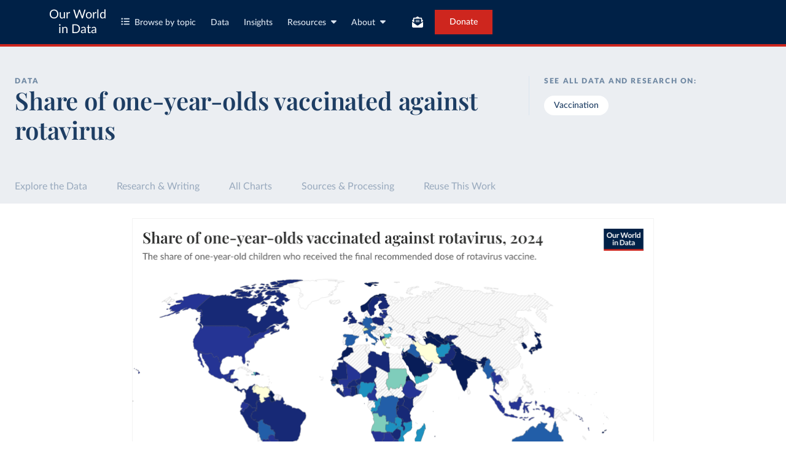

--- FILE ---
content_type: text/html; charset=utf-8
request_url: https://ourworldindata.org/grapher/share-of-one-year-olds-who-received-the-rotavirus-vaccine?tab=map
body_size: 13706
content:
<!doctype html><html lang="en" class="js-disabled"><head><meta name="viewport" content="width=device-width, initial-scale=1, minimum-scale=1"/><title>Share of one-year-olds vaccinated against rotavirus - Our World in Data</title><meta name="description" content="The share of one-year-old children who received the final recommended dose of rotavirus vaccine."/><link rel="canonical" href="https://ourworldindata.org/grapher/share-of-one-year-olds-who-received-the-rotavirus-vaccine"/><link rel="alternate" type="application/atom+xml" href="/atom.xml" title="Atom feed for Our World in Data"/><link rel="archives" href="https://archive.ourworldindata.org/20260119-070102/grapher/share-of-one-year-olds-who-received-the-rotavirus-vaccine.html" title="Archived version of this chart as of 2026-01-19" data-archival-date="20260119-070102"/><link rel="apple-touch-icon" sizes="180x180" href="/apple-touch-icon.png"/><link rel="preload" href="/fonts/LatoLatin-Regular.woff2" as="font" type="font/woff2" crossorigin="anonymous"/><meta property="og:url" content="https://ourworldindata.org/grapher/share-of-one-year-olds-who-received-the-rotavirus-vaccine?tab=map" /><meta property="og:title" content="Share of one-year-olds vaccinated against rotavirus"/><meta property="og:description" content="The share of one-year-old children who received the final recommended dose of rotavirus vaccine."/><meta property="og:image" content="https://ourworldindata.org/grapher/share-of-one-year-olds-who-received-the-rotavirus-vaccine.png?imType=og&tab=map" /><meta property="og:site_name" content="Our World in Data"/><meta name="twitter:card" content="summary_large_image"/><meta name="twitter:site" content="@OurWorldInData"/><meta name="twitter:creator" content="@OurWorldInData"/><meta name="twitter:title" content="Share of one-year-olds vaccinated against rotavirus"/><meta name="twitter:description" content="The share of one-year-old children who received the final recommended dose of rotavirus vaccine."/><meta name="twitter:image" content="https://ourworldindata.org/grapher/share-of-one-year-olds-who-received-the-rotavirus-vaccine.png?imType=twitter&tab=map" /><link rel="modulepreload" href="/assets/owid.mjs"/><link rel="preload" href="https://cdnjs.cloudflare.com/polyfill/v3/polyfill.min.js?version=4.8.0&amp;features=es2022,es2023" as="script" data-cloudflare-disable-early-hints="true"/><link rel="preload" href="/assets/owid.css" as="style"/><meta property="og:image:width" content="1200"/><meta property="og:image:height" content="628"/><link rel="preconnect" href="https://api.ourworldindata.org"/><link rel="preload" href="https://api.ourworldindata.org/v1/indicators/1077446.data.json" as="fetch" crossorigin="anonymous"/><link rel="preload" href="https://api.ourworldindata.org/v1/indicators/1077446.metadata.json" as="fetch" crossorigin="anonymous"/><link rel="preload" href="/fonts/PlayfairDisplayLatin-SemiBold.woff2" as="font" type="font/woff2" crossorigin="anonymous"/><link rel="stylesheet" href="/assets/owid.css"/><script>if (window != window.top) document.documentElement.classList.add('IsInIframe')</script><script>
function setJSEnabled(enabled) {
    var elem = window.document.documentElement;
    if (enabled) {
        elem.classList.remove("js-disabled");
        elem.classList.add("js-enabled");
    } else {
        elem.classList.remove("js-enabled");
        elem.classList.add("js-disabled");
    }
}
if ("noModule" in HTMLScriptElement.prototype) {
    setJSEnabled(true);
} else {
    setJSEnabled(false);
}
window.onerror = function (err, url) {
    var isOurSyntaxError = typeof err === "string" && err.indexOf("SyntaxError") > -1 && url.indexOf("https://ourworldindata.org") > -1;
    if (isOurSyntaxError) {
        console.error("Caught global syntax error", err, url);
        setJSEnabled(false);
    }
}</script><script>/* Prepare Google Tag Manager */
window.dataLayer = window.dataLayer || [];
function gtag(){dataLayer.push(arguments);}
gtag("consent","default",{"ad_storage":"denied","ad_user_data":"denied","ad_personalization":"denied","analytics_storage":"denied","wait_for_update":1000});
</script><script>/* Load Google Tag Manager */
(function(w,d,s,l,i){w[l]=w[l]||[];w[l].push({'gtm.start':
new Date().getTime(),event:'gtm.js'});var f=d.getElementsByTagName(s)[0],
j=d.createElement(s),dl=l!='dataLayer'?'&l='+l:'';j.async=true;j.src=
'https://www.googletagmanager.com/gtm.js?id='+i+dl;f.parentNode.insertBefore(j,f);
})(window,document,'script','dataLayer','GTM-N2D4V8S');</script></head><body class="DataPage"><header class="site-header"><div class="site-navigation-root"><div class="site-navigation"><div class="wrapper"><div class="site-navigation-bar"><div class="SiteNavigationToggle SiteNavigationToggle--mobile-menu hide-sm-up"><button aria-label="Toggle menu" class="SiteNavigationToggle__button"><svg aria-hidden="true" focusable="false" data-prefix="fas" data-icon="bars" class="svg-inline--fa fa-bars " role="img" xmlns="http://www.w3.org/2000/svg" viewBox="0 0 448 512"><path fill="currentColor" d="M0 96C0 78.3 14.3 64 32 64l384 0c17.7 0 32 14.3 32 32s-14.3 32-32 32L32 128C14.3 128 0 113.7 0 96zM0 256c0-17.7 14.3-32 32-32l384 0c17.7 0 32 14.3 32 32s-14.3 32-32 32L32 288c-17.7 0-32-14.3-32-32zM448 416c0 17.7-14.3 32-32 32L32 448c-17.7 0-32-14.3-32-32s14.3-32 32-32l384 0c17.7 0 32 14.3 32 32z"></path></svg></button></div><div class="site-logos"><div class="logo-owid"><a href="/">Our World<br/> in Data</a></div><div class="logos-wrapper"><a href="https://www.oxfordmartin.ox.ac.uk/global-development"><img src="/oms-logo.svg" alt="Oxford Martin School logo" loading="lazy" width="96" height="103"/></a><a href="https://www.ox.ac.uk/"><img src="/oxford-logo.svg" alt="University of Oxford logo" loading="lazy" width="96" height="103"/></a><a href="https://global-change-data-lab.org/"><img src="/gcdl-logo.svg" alt="Global Change Data Lab logo" loading="lazy" width="80" height="103"/></a></div></div><nav class="site-primary-links hide-sm-only"><ul><li><div class="SiteNavigationToggle topics"><button aria-label="Toggle topics menu" class="SiteNavigationToggle__button"><svg aria-hidden="true" focusable="false" data-prefix="fas" data-icon="list-ul" class="svg-inline--fa fa-list-ul " role="img" xmlns="http://www.w3.org/2000/svg" viewBox="0 0 512 512" style="margin-right:8px"><path fill="currentColor" d="M64 144a48 48 0 1 0 0-96 48 48 0 1 0 0 96zM192 64c-17.7 0-32 14.3-32 32s14.3 32 32 32l288 0c17.7 0 32-14.3 32-32s-14.3-32-32-32L192 64zm0 160c-17.7 0-32 14.3-32 32s14.3 32 32 32l288 0c17.7 0 32-14.3 32-32s-14.3-32-32-32l-288 0zm0 160c-17.7 0-32 14.3-32 32s14.3 32 32 32l288 0c17.7 0 32-14.3 32-32s-14.3-32-32-32l-288 0zM64 464a48 48 0 1 0 0-96 48 48 0 1 0 0 96zm48-208a48 48 0 1 0 -96 0 48 48 0 1 0 96 0z"></path></svg>Browse by topic</button></div></li><li><a href="/search">Data</a></li><li><a href="/data-insights">Insights</a></li><li class="with-relative-dropdown"><div class="SiteNavigationToggle"><button aria-label="Toggle resources menu" class="SiteNavigationToggle__button">Resources<svg aria-hidden="true" focusable="false" data-prefix="fas" data-icon="caret-down" class="svg-inline--fa fa-caret-down SiteNavigationToggle__caret" role="img" xmlns="http://www.w3.org/2000/svg" viewBox="0 0 320 512"><path fill="currentColor" d="M137.4 374.6c12.5 12.5 32.8 12.5 45.3 0l128-128c9.2-9.2 11.9-22.9 6.9-34.9s-16.6-19.8-29.6-19.8L32 192c-12.9 0-24.6 7.8-29.6 19.8s-2.2 25.7 6.9 34.9l128 128z"></path></svg></button></div></li><li class="with-relative-dropdown"><div class="SiteNavigationToggle"><button aria-label="Toggle about menu" class="SiteNavigationToggle__button">About<svg aria-hidden="true" focusable="false" data-prefix="fas" data-icon="caret-down" class="svg-inline--fa fa-caret-down SiteNavigationToggle__caret" role="img" xmlns="http://www.w3.org/2000/svg" viewBox="0 0 320 512"><path fill="currentColor" d="M137.4 374.6c12.5 12.5 32.8 12.5 45.3 0l128-128c9.2-9.2 11.9-22.9 6.9-34.9s-16.6-19.8-29.6-19.8L32 192c-12.9 0-24.6 7.8-29.6 19.8s-2.2 25.7 6.9 34.9l128 128z"></path></svg></button></div></li></ul></nav><div class="site-search-cta"><div class="SiteSearchNavigation"><div id="autocomplete"></div></div><div class="SiteNavigationToggle newsletter-subscription"><button aria-label="Toggle subscribe menu" class="SiteNavigationToggle__button"><span class="hide-lg-down">Subscribe</span><svg aria-hidden="true" focusable="false" data-prefix="fas" data-icon="envelope-open-text" class="svg-inline--fa fa-envelope-open-text hide-lg-up" role="img" xmlns="http://www.w3.org/2000/svg" viewBox="0 0 512 512"><path fill="currentColor" d="M215.4 96L144 96l-36.2 0L96 96l0 8.8L96 144l0 40.4 0 89L.2 202.5c1.6-18.1 10.9-34.9 25.7-45.8L48 140.3 48 96c0-26.5 21.5-48 48-48l76.6 0 49.9-36.9C232.2 3.9 243.9 0 256 0s23.8 3.9 33.5 11L339.4 48 416 48c26.5 0 48 21.5 48 48l0 44.3 22.1 16.4c14.8 10.9 24.1 27.7 25.7 45.8L416 273.4l0-89 0-40.4 0-39.2 0-8.8-11.8 0L368 96l-71.4 0-81.3 0zM0 448L0 242.1 217.6 403.3c11.1 8.2 24.6 12.7 38.4 12.7s27.3-4.4 38.4-12.7L512 242.1 512 448s0 0 0 0c0 35.3-28.7 64-64 64L64 512c-35.3 0-64-28.7-64-64c0 0 0 0 0 0zM176 160l160 0c8.8 0 16 7.2 16 16s-7.2 16-16 16l-160 0c-8.8 0-16-7.2-16-16s7.2-16 16-16zm0 64l160 0c8.8 0 16 7.2 16 16s-7.2 16-16 16l-160 0c-8.8 0-16-7.2-16-16s7.2-16 16-16z"></path></svg></button></div><a href="/donate" class="donate" data-track-note="header_navigation">Donate</a></div></div></div></div></div></header><main><script>window._OWID_DATAPAGEV2_PROPS = {"datapageData":{"status":"draft","title":{"title":"Share of one-year-olds vaccinated against rotavirus"},"descriptionShort":"Share of one-year-olds who have had the final recommended dose (2nd or 3rd) of the rotavirus vaccine in a given year.","topicTagsLinks":["Vaccination"],"attributions":["WHO & UNICEF (2025)","UN, World Population Prospects (2024)"],"descriptionKey":["This chart shows official estimates of national immunization coverage published by the WHO and UNICEF. The estimates include all WHO member states, even those that did not report 2023 data. For non-reporting countries, WHO uses statistical methods to extrapolate from previously reported data, ensuring global coverage can be assessed.","Global and regional vaccination coverage is calculated using population-weighted averages. In 2023, approximately 5% of countries did not report data, requiring extrapolation from their 2022 data to maintain complete global estimates.","These estimates combine several sources: official administrative data from health facilities, coverage surveys that meet WHO quality standards, and other relevant information like vaccine supply issues or schedule changes. The accuracy of these estimates depends on how complete and reliable each country’s reporting systems are."],"dateRange":"2006-2024","lastUpdated":"2025-07-15","nextUpdate":"2026-07-15","allCharts":[{"chartId":3866,"slug":"global-vaccination-coverage","title":"Vaccination coverage","variantName":null,"keyChartLevel":3,"archiveContext":{"archivalDate":"20260119-070102","archiveUrl":"https://archive.ourworldindata.org/20260119-070102/grapher/global-vaccination-coverage.html","type":"archived-page-version"}}],"relatedResearch":[{"title":"Rotavirus vaccine - an effective tool that prevents children dying from diarrhea","url":"/rotavirus-vaccine","variantName":"","authors":["Bernadeta Dadonaite","Hannah Ritchie"],"imageUrl":"avertable-deaths-from-rotavirus-with-full-vaccine-coverage-2.png","tags":["Diarrheal Diseases"]}],"origins":[{"id":6785,"titleSnapshot":"Immunization data - Vaccination coverage","title":"WHO Immunization Data - Vaccination coverage","description":"These estimates are based on quantitative data:\n\n1) Country-reported coverage data (official and administrative coverage)\n2) Survey coverage (from survey final reports, and complying with minimum set of quality criteria), and are informed by contextual information (e.g., stock-outs, changes in schedule, and other relevant information where available and appropriate).\n\nAs such, these estimates are affected by the availability and quality of the underlying empirical data.","producer":"WHO & UNICEF","citationFull":"WHO/UNICEF Estimates of National Immunization Coverage (WUENIC), 2023 Revision (completed 15 July 2025), data from 1980-2024.","attributionShort":"WHO/UNICEF","urlMain":"https://immunizationdata.who.int/global?topic=Vaccination-coverage&location=","urlDownload":"https://srhdpeuwpubsa-geecgzbpd5h0fueu.z01.azurefd.net/whdh/WIISE/export/coverage-data.xlsx","dateAccessed":"2025-07-15","datePublished":"2025-07-15","license":{"url":"https://www.who.int/about/policies/terms-of-use","name":"© WHO"}},{"id":6895,"titleSnapshot":"World Population Prospects, Population, Estimates 1950-2023","title":"World Population Prospects","description":"World Population Prospects 2024 is the 28th edition of the official estimates and projections of the global population that have been published by the United Nations since 1951. The estimates are based on all available sources of data on population size and levels of fertility, mortality and international migration for 237 countries or areas. If you have questions about this dataset, please refer to [their FAQ](https://population.un.org/wpp/faqs). You can also explore [data sources](https://population.un.org/wpp/data-sources) for each country or visit [their main page](https://population.un.org/wpp/) for more details.","producer":"United Nations","citationFull":"United Nations, Department of Economic and Social Affairs, Population Division (2024). World Population Prospects 2024, Online Edition.","attribution":"UN, World Population Prospects (2024)","attributionShort":"UN WPP","urlMain":"https://population.un.org/wpp/downloads/","urlDownload":"https://population.un.org/wpp/assets/Excel%20Files/1_Indicator%20(Standard)/CSV_FILES/WPP2024_PopulationBySingleAgeSex_Medium_1950-2023.csv.gz","dateAccessed":"2024-07-11","datePublished":"2024-07-11","license":{"url":"https://population.un.org/wpp/downloads/","name":"CC BY 3.0 IGO"}},{"id":8748,"titleSnapshot":"World Population Prospects, Population, Estimates 1950-2023","title":"World Population Prospects","description":"World Population Prospects 2024 is the 28th edition of the official estimates and projections of the global population that have been published by the United Nations since 1951. The estimates are based on all available sources of data on population size and levels of fertility, mortality and international migration for 237 countries or areas. If you have questions about this dataset, please refer to [their FAQ](https://population.un.org/wpp/faqs). You can also explore [data sources](https://population.un.org/wpp/data-sources) for each country or visit [their main page](https://population.un.org/wpp/) for more details.","producer":"United Nations","citationFull":"United Nations, Department of Economic and Social Affairs, Population Division (2024). World Population Prospects 2024, Online Edition.","attribution":"UN, World Population Prospects (2024)","attributionShort":"UN WPP","urlMain":"https://population.un.org/wpp/downloads/","urlDownload":"https://population.un.org/wpp/assets/Excel%20Files/1_Indicator%20(Standard)/CSV_FILES/WPP2024_Population1JanuaryBySingleAgeSex_Medium_1950-2023.csv.gz","dateAccessed":"2024-07-11","datePublished":"2024-07-11","license":{"url":"https://population.un.org/wpp/downloads/","name":"CC BY 3.0 IGO"}},{"id":8785,"titleSnapshot":"World Population Prospects, Population, Medium 1950-2023","title":"World Population Prospects","description":"World Population Prospects 2024 is the 28th edition of the official estimates and projections of the global population that have been published by the United Nations since 1951. The estimates are based on all available sources of data on population size and levels of fertility, mortality and international migration for 237 countries or areas. If you have questions about this dataset, please refer to [their FAQ](https://population.un.org/wpp/faqs). You can also explore [data sources](https://population.un.org/wpp/data-sources) for each country or visit [their main page](https://population.un.org/wpp/) for more details.","producer":"United Nations","citationFull":"United Nations, Department of Economic and Social Affairs, Population Division (2024). World Population Prospects 2024, Online Edition.","attribution":"UN, World Population Prospects (2024)","attributionShort":"UN WPP","urlMain":"https://population.un.org/wpp/downloads/","urlDownload":"https://population.un.org/wpp/assets/Excel%20Files/1_Indicator%20(Standard)/CSV_FILES/WPP2024_Population1JanuaryBySingleAgeSex_Medium_2024-2100.csv.gz","dateAccessed":"2024-07-11","datePublished":"2024-07-11","license":{"url":"https://population.un.org/wpp/downloads/","name":"CC BY 3.0 IGO"}},{"id":6896,"titleSnapshot":"World Population Prospects, Population, Low-fertility scenario 1950-2100","title":"World Population Prospects","description":"World Population Prospects 2024 is the 28th edition of the official estimates and projections of the global population that have been published by the United Nations since 1951. The estimates are based on all available sources of data on population size and levels of fertility, mortality and international migration for 237 countries or areas. If you have questions about this dataset, please refer to [their FAQ](https://population.un.org/wpp/faqs). You can also explore [data sources](https://population.un.org/wpp/data-sources) for each country or visit [their main page](https://population.un.org/wpp/) for more details.","producer":"United Nations","citationFull":"United Nations, Department of Economic and Social Affairs, Population Division (2024). World Population Prospects 2024, Online Edition.","attribution":"UN, World Population Prospects (2024)","attributionShort":"UN WPP","urlMain":"https://population.un.org/wpp/downloads/","urlDownload":"https://population.un.org/wpp/assets/Excel%20Files/1_Indicator%20(Standard)/CSV_FILES/WPP2024_PopulationBySingleAgeSex_Low_2024-2100.csv.gz","dateAccessed":"2024-07-11","datePublished":"2024-07-11","license":{"url":"https://population.un.org/wpp/downloads/","name":"CC BY 3.0 IGO"}},{"id":6897,"titleSnapshot":"World Population Prospects, Population, Medium scenario 2024-2100","title":"World Population Prospects","description":"World Population Prospects 2024 is the 28th edition of the official estimates and projections of the global population that have been published by the United Nations since 1951. The estimates are based on all available sources of data on population size and levels of fertility, mortality and international migration for 237 countries or areas. If you have questions about this dataset, please refer to [their FAQ](https://population.un.org/wpp/faqs). You can also explore [data sources](https://population.un.org/wpp/data-sources) for each country or visit [their main page](https://population.un.org/wpp/) for more details.","producer":"United Nations","citationFull":"United Nations, Department of Economic and Social Affairs, Population Division (2024). World Population Prospects 2024, Online Edition.","attribution":"UN, World Population Prospects (2024)","attributionShort":"UN WPP","urlMain":"https://population.un.org/wpp/downloads/","urlDownload":"https://population.un.org/wpp/assets/Excel%20Files/1_Indicator%20(Standard)/CSV_FILES/WPP2024_PopulationBySingleAgeSex_Medium_2024-2100.csv.gz","dateAccessed":"2024-07-11","datePublished":"2024-07-11","license":{"url":"https://population.un.org/wpp/downloads/","name":"CC BY 3.0 IGO"}},{"id":6898,"titleSnapshot":"World Population Prospects, Population, High-fertility scenario 2024-2100","title":"World Population Prospects","description":"World Population Prospects 2024 is the 28th edition of the official estimates and projections of the global population that have been published by the United Nations since 1951. The estimates are based on all available sources of data on population size and levels of fertility, mortality and international migration for 237 countries or areas. If you have questions about this dataset, please refer to [their FAQ](https://population.un.org/wpp/faqs). You can also explore [data sources](https://population.un.org/wpp/data-sources) for each country or visit [their main page](https://population.un.org/wpp/) for more details.","producer":"United Nations","citationFull":"United Nations, Department of Economic and Social Affairs, Population Division (2024). World Population Prospects 2024, Online Edition.","attribution":"UN, World Population Prospects (2024)","attributionShort":"UN WPP","urlMain":"https://population.un.org/wpp/downloads/","urlDownload":"https://population.un.org/wpp/assets/Excel%20Files/1_Indicator%20(Standard)/CSV_FILES/WPP2024_PopulationBySingleAgeSex_High_2024-2100.csv.gz","dateAccessed":"2024-07-11","datePublished":"2024-07-11","license":{"url":"https://population.un.org/wpp/downloads/","name":"CC BY 3.0 IGO"}},{"id":6899,"titleSnapshot":"World Population Prospects, Population, Constant-fertility scenario 2024-2100","title":"World Population Prospects","description":"World Population Prospects 2024 is the 28th edition of the official estimates and projections of the global population that have been published by the United Nations since 1951. The estimates are based on all available sources of data on population size and levels of fertility, mortality and international migration for 237 countries or areas. If you have questions about this dataset, please refer to [their FAQ](https://population.un.org/wpp/faqs). You can also explore [data sources](https://population.un.org/wpp/data-sources) for each country or visit [their main page](https://population.un.org/wpp/) for more details.","producer":"United Nations","citationFull":"United Nations, Department of Economic and Social Affairs, Population Division (2024). World Population Prospects 2024, Online Edition.","attribution":"UN, World Population Prospects (2024)","attributionShort":"UN WPP","urlMain":"https://population.un.org/wpp/downloads/","urlDownload":"https://population.un.org/wpp/assets/Excel%20Files/1_Indicator%20(Standard)/CSV_FILES/WPP2024_PopulationBySingleAgeSex_Constant%20fertility_2024-2100.csv.gz","dateAccessed":"2024-07-11","datePublished":"2024-07-11","license":{"url":"https://population.un.org/wpp/downloads/","name":"CC BY 3.0 IGO"}}],"chartConfig":{"id":3553,"map":{"time":"latest","colorScale":{"baseColorScheme":"YlGnBu","binningStrategy":"manual","customNumericColors":[null,null,null],"customNumericValues":[0,10,20,30,40,50,60,70,80,90,100]},"columnSlug":"1077446","timeTolerance":1,"selectedEntityNames":["Africa (WHO)","Europe (WHO)","Americas (WHO)","Western Pacific (WHO)","South-East Asia (WHO)","Eastern Mediterranean (WHO)"]},"tab":"map","note":"Rotavirus is a virus that causes severe diarrhea, mostly in infants and young children. It can lead to dehydration and death if not treated.","slug":"share-of-one-year-olds-who-received-the-rotavirus-vaccine","title":"Share of one-year-olds vaccinated against rotavirus","yAxis":{"max":100,"min":0},"$schema":"https://files.ourworldindata.org/schemas/grapher-schema.009.json","version":33,"subtitle":"The share of one-year-old children who received the final recommended dose of [rotavirus](#dod:rotavirus) vaccine.","hasMapTab":true,"originUrl":"https://ourworldindata.org/vaccination","dimensions":[{"display":{"includeInTable":true,"numDecimalPlaces":0},"property":"y","variableId":1077446}],"isPublished":true,"selectedEntityNames":["Africa (WHO)","Europe (WHO)","Americas (WHO)","Western Pacific (WHO)","South-East Asia (WHO)","Eastern Mediterranean (WHO)"],"hideAnnotationFieldsInTitle":{"time":true,"entity":true,"changeInPrefix":true}},"unit":"%","primaryTopic":{"topicTag":"Vaccination","citation":"Fiona Spooner, Saloni Dattani, Samantha Vanderslott, and Max Roser (2022) - “Vaccination”"},"hasDataInsights":true},"faqEntries":{"faqs":[]},"canonicalUrl":"https://ourworldindata.org/grapher/share-of-one-year-olds-who-received-the-rotavirus-vaccine","tagToSlugMap":{"Vaccination":"vaccination"},"imageMetadata":{"avertable-deaths-from-rotavirus-with-full-vaccine-coverage-2.png":{"id":908,"googleId":"1vKE_4aMfPNBHSMvmlHxTYbQ5H__tich8","filename":"avertable-deaths-from-rotavirus-with-full-vaccine-coverage-2.png","defaultAlt":null,"originalWidth":3400,"updatedAt":1696374043284,"originalHeight":2400,"cloudflareId":"5dcd6131-1691-4a0a-ee54-814410a3dd00","hash":"93c0f4daf39267e40c04dd80543dd8eae2e5abb60183237f683c4fe5f3c81b5d","userId":null,"replacedBy":null,"version":0}}}</script><div id="owid-datapageJson-root"><div class="DataPageContent__grapher-for-embed"><div class="GrapherWithFallback full-width-on-mobile"><figure class="grapherPreview GrapherWithFallback__fallback"><picture data-owid-populate-url-params="true"><source id="grapher-preview-source" srcSet="/grapher/share-of-one-year-olds-who-received-the-rotavirus-vaccine.png?tab=map&imWidth=850 850w, /grapher/share-of-one-year-olds-who-received-the-rotavirus-vaccine.png?tab=map&imWidth=1700 1700w" sizes="(max-width: 850px) 100vw, 850px" /><img class="GrapherImage" src="/grapher/share-of-one-year-olds-who-received-the-rotavirus-vaccine.png?tab=map" width="850" height="600" loading="lazy" /></picture></figure></div></div><div class="DataPageContent grid grid-cols-12-full-width"><div class="bg-blue-10 span-cols-14"><div class="header__wrapper grid grid-cols-12-full-width"><div class="header__left col-start-2 span-cols-8 col-sm-start-2 span-sm-cols-12"><div class="header__supertitle">Data</div><h1 class="header__title">Share of one-year-olds vaccinated against rotavirus</h1><div class="header__source"></div></div><div class="header__right col-start-10 span-cols-4 col-sm-start-2 span-sm-cols-12"><div class="topic-tags__label">See all data and research on:</div><div class="topic-tags"><a class="topic-tag" href="/vaccination">Vaccination</a></div></div></div></div><nav class="sticky-nav sticky-nav--dark span-cols-14 grid grid-cols-12-full-width"><style>
                    [id] {
                         scroll-margin-top:70px;
                    }
                    .wp-sticky-container {
                        top: 70px;
                    }</style><ul class="sticky-nav-container span-cols-12 col-start-2"><li><a tabindex="0" class="" href="#explore-the-data">Explore the Data</a></li><li><a tabindex="0" class="" href="#research-and-writing">Research &amp; Writing</a></li><li><a tabindex="0" class="" href="#all-charts">All Charts</a></li><li><a tabindex="0" class="" href="#sources-and-processing">Sources &amp; Processing</a></li><li><a tabindex="0" class="" href="#reuse-this-work">Reuse This Work</a></li></ul></nav><div class="span-cols-14 grid grid-cols-12-full-width full-width--border"><div class="chart-key-info col-start-2 span-cols-12"><div class="GrapherWithFallback full-width-on-mobile" id="explore-the-data"><figure class="grapherPreview GrapherWithFallback__fallback"><picture data-owid-populate-url-params="true"><source id="grapher-preview-source" srcSet="/grapher/share-of-one-year-olds-who-received-the-rotavirus-vaccine.png?tab=map&imWidth=850 850w, /grapher/share-of-one-year-olds-who-received-the-rotavirus-vaccine.png?tab=map&imWidth=1700 1700w" sizes="(max-width: 850px) 100vw, 850px" /><img class="GrapherImage" src="/grapher/share-of-one-year-olds-who-received-the-rotavirus-vaccine.png?tab=map" width="850" height="600" loading="lazy" /></picture></figure></div><div class="grid exp-data-page-insight-btns-2--treat00--show"><div class="insight-links__items span-cols-4 span-lg-cols-4 span-sm-cols-12"><a href="#about-this-data" class="owid-btn owid-btn--solid-blue" data-track-note="btn_click__about_the_data"><span>Data sources and processing</span><svg aria-hidden="true" focusable="false" data-prefix="fas" data-icon="arrow-down" class="svg-inline--fa fa-arrow-down owid-btn--icon-right" role="img" xmlns="http://www.w3.org/2000/svg" viewBox="0 0 384 512"><path fill="currentColor" d="M169.4 470.6c12.5 12.5 32.8 12.5 45.3 0l160-160c12.5-12.5 12.5-32.8 0-45.3s-32.8-12.5-45.3 0L224 370.8 224 64c0-17.7-14.3-32-32-32s-32 14.3-32 32l0 306.7L54.6 265.4c-12.5-12.5-32.8-12.5-45.3 0s-12.5 32.8 0 45.3l160 160z"></path></svg></a></div></div><div class="grid exp-data-page-insight-btns-2--treat10--show"><div class="insight-links__items span-cols-4 span-lg-cols-4 span-sm-cols-12"><a href="/data-insights?topic=Vaccination" class="owid-btn owid-btn--solid-blue" data-track-note="btn_click__insights"><span>Insights about this data</span><svg aria-hidden="true" focusable="false" data-prefix="fas" data-icon="arrow-right" class="svg-inline--fa fa-arrow-right owid-btn--icon-right" role="img" xmlns="http://www.w3.org/2000/svg" viewBox="0 0 448 512"><path fill="currentColor" d="M438.6 278.6c12.5-12.5 12.5-32.8 0-45.3l-160-160c-12.5-12.5-32.8-12.5-45.3 0s-12.5 32.8 0 45.3L338.8 224 32 224c-17.7 0-32 14.3-32 32s14.3 32 32 32l306.7 0L233.4 393.4c-12.5 12.5-12.5 32.8 0 45.3s32.8 12.5 45.3 0l160-160z"></path></svg></a></div></div><div class="grid exp-data-page-insight-btns-2--treat01--show"><div class="insight-links__items span-cols-4 span-lg-cols-4 span-sm-cols-12"><a href="#about-this-data" class="owid-btn owid-btn--solid-blue" data-track-note="btn_click__about_the_data"><span>Data sources and processing</span><svg aria-hidden="true" focusable="false" data-prefix="fas" data-icon="arrow-down" class="svg-inline--fa fa-arrow-down owid-btn--icon-right" role="img" xmlns="http://www.w3.org/2000/svg" viewBox="0 0 384 512"><path fill="currentColor" d="M169.4 470.6c12.5 12.5 32.8 12.5 45.3 0l160-160c12.5-12.5 12.5-32.8 0-45.3s-32.8-12.5-45.3 0L224 370.8 224 64c0-17.7-14.3-32-32-32s-32 14.3-32 32l0 306.7L54.6 265.4c-12.5-12.5-32.8-12.5-45.3 0s-12.5 32.8 0 45.3l160 160z"></path></svg></a><a href="#research-and-writing" class="owid-btn owid-btn--solid-blue" data-track-note="btn_click__research_and_writing"><span>Related articles</span><svg aria-hidden="true" focusable="false" data-prefix="fas" data-icon="arrow-down" class="svg-inline--fa fa-arrow-down owid-btn--icon-right" role="img" xmlns="http://www.w3.org/2000/svg" viewBox="0 0 384 512"><path fill="currentColor" d="M169.4 470.6c12.5 12.5 32.8 12.5 45.3 0l160-160c12.5-12.5 12.5-32.8 0-45.3s-32.8-12.5-45.3 0L224 370.8 224 64c0-17.7-14.3-32-32-32s-32 14.3-32 32l0 306.7L54.6 265.4c-12.5-12.5-32.8-12.5-45.3 0s-12.5 32.8 0 45.3l160 160z"></path></svg></a><a href="#all-charts" class="owid-btn owid-btn--solid-blue" data-track-note="btn_click__related_charts"><span>Related charts</span><svg aria-hidden="true" focusable="false" data-prefix="fas" data-icon="arrow-down" class="svg-inline--fa fa-arrow-down owid-btn--icon-right" role="img" xmlns="http://www.w3.org/2000/svg" viewBox="0 0 384 512"><path fill="currentColor" d="M169.4 470.6c12.5 12.5 32.8 12.5 45.3 0l160-160c12.5-12.5 12.5-32.8 0-45.3s-32.8-12.5-45.3 0L224 370.8 224 64c0-17.7-14.3-32-32-32s-32 14.3-32 32l0 306.7L54.6 265.4c-12.5-12.5-32.8-12.5-45.3 0s-12.5 32.8 0 45.3l160 160z"></path></svg></a></div></div><div class="grid exp-data-page-insight-btns-2--treat11--show"><div class="insight-links__items span-cols-4 span-lg-cols-4 span-sm-cols-12"><a href="/data-insights?topic=Vaccination" class="owid-btn owid-btn--solid-blue" data-track-note="btn_click__insights"><span>Insights about this data</span><svg aria-hidden="true" focusable="false" data-prefix="fas" data-icon="arrow-right" class="svg-inline--fa fa-arrow-right owid-btn--icon-right" role="img" xmlns="http://www.w3.org/2000/svg" viewBox="0 0 448 512"><path fill="currentColor" d="M438.6 278.6c12.5-12.5 12.5-32.8 0-45.3l-160-160c-12.5-12.5-32.8-12.5-45.3 0s-12.5 32.8 0 45.3L338.8 224 32 224c-17.7 0-32 14.3-32 32s14.3 32 32 32l306.7 0L233.4 393.4c-12.5 12.5-12.5 32.8 0 45.3s32.8 12.5 45.3 0l160-160z"></path></svg></a><a href="#research-and-writing" class="owid-btn owid-btn--solid-blue" data-track-note="btn_click__research_and_writing"><span>Related articles</span><svg aria-hidden="true" focusable="false" data-prefix="fas" data-icon="arrow-down" class="svg-inline--fa fa-arrow-down owid-btn--icon-right" role="img" xmlns="http://www.w3.org/2000/svg" viewBox="0 0 384 512"><path fill="currentColor" d="M169.4 470.6c12.5 12.5 32.8 12.5 45.3 0l160-160c12.5-12.5 12.5-32.8 0-45.3s-32.8-12.5-45.3 0L224 370.8 224 64c0-17.7-14.3-32-32-32s-32 14.3-32 32l0 306.7L54.6 265.4c-12.5-12.5-32.8-12.5-45.3 0s-12.5 32.8 0 45.3l160 160z"></path></svg></a><a href="#all-charts" class="owid-btn owid-btn--solid-blue" data-track-note="btn_click__related_charts"><span>Related charts</span><svg aria-hidden="true" focusable="false" data-prefix="fas" data-icon="arrow-down" class="svg-inline--fa fa-arrow-down owid-btn--icon-right" role="img" xmlns="http://www.w3.org/2000/svg" viewBox="0 0 384 512"><path fill="currentColor" d="M169.4 470.6c12.5 12.5 32.8 12.5 45.3 0l160-160c12.5-12.5 12.5-32.8 0-45.3s-32.8-12.5-45.3 0L224 370.8 224 64c0-17.7-14.3-32-32-32s-32 14.3-32 32l0 306.7L54.6 265.4c-12.5-12.5-32.8-12.5-45.3 0s-12.5 32.8 0 45.3l160 160z"></path></svg></a></div></div><div class="wrapper-about-this-data grid grid-cols-12 exp-data-page-insight-btns-2--control1--hide exp-data-page-insight-btns-2--treat00--hide exp-data-page-insight-btns-2--treat10--hide exp-data-page-insight-btns-2--treat01--hide exp-data-page-insight-btns-2--treat11--hide exp-data-page-insight-btns-2--treat20--hide exp-data-page-insight-btns-2--treat21--hide"><h2 id="about-this-data" class="key-info__title span-cols-12">What you should know about this indicator</h2><div class="col-start-1 span-cols-8 span-lg-cols-7 span-sm-cols-12"><div class="key-info__content"><div class="key-info__key-description"><ul><li>This chart shows official estimates of national immunization coverage published by the WHO and UNICEF. The estimates include all WHO member states, even those that did not report 2023 data. For non-reporting countries, WHO uses statistical methods to extrapolate from previously reported data, ensuring global coverage can be assessed.</li><li>Global and regional vaccination coverage is calculated using population-weighted averages. In 2023, approximately 5% of countries did not report data, requiring extrapolation from their 2022 data to maintain complete global estimates.</li><li>These estimates combine several sources: official administrative data from health facilities, coverage surveys that meet WHO quality standards, and other relevant information like vaccine supply issues or schedule changes. The accuracy of these estimates depends on how complete and reliable each country’s reporting systems are.</li></ul></div><div class="key-info__expandable-descriptions"></div></div></div><div class="key-info__right span-cols-4 span-lg-cols-5 span-sm-cols-12"><div class="key-data-block grid grid-cols-4 grid-sm-cols-12"><div class="key-data span-cols-4 span-sm-cols-12"><div class="key-data-description-short__title">Share of one-year-olds vaccinated against rotavirus</div><div class="key-data-description-short__title-fragments"></div><div>Share of one-year-olds who have had the final recommended dose (2nd or 3rd) of the rotavirus vaccine in a given year.</div></div><div class="key-data span-cols-4 span-sm-cols-12"><div class="key-data__title">Source</div><div>WHO &amp; UNICEF (2025); UN, World Population Prospects (2024)<!-- --> – <a href="#sources-and-processing">processed</a> <!-- -->by Our World in Data</div></div><div class="key-data span-cols-2 span-sm-cols-6"><div class="key-data__title">Last updated</div><div>July 15, 2025</div></div><div class="key-data span-cols-2 span-sm-cols-6"><div class="key-data__title">Next expected update</div><div>July 2026</div></div><div class="key-data span-cols-2 span-sm-cols-6"><div class="key-data__title">Date range</div><div>2006–2024</div></div><div class="key-data span-cols-2 span-sm-cols-6"><div class="key-data__title">Unit</div><div>%</div></div></div></div></div></div></div><div class="col-start-2 span-cols-12"><div class="section-wrapper grid"><h2 class="related-research__title span-cols-3 span-lg-cols-12" id="research-and-writing">Related research and writing</h2><div class="related-research__items grid grid-cols-9 grid-lg-cols-12 span-cols-9 span-lg-cols-12"><a href="/rotavirus-vaccine" class="related-research__item grid grid-cols-4 grid-lg-cols-6 grid-sm-cols-12 span-cols-4 span-lg-cols-6 span-sm-cols-12"><div class="image span-lg-cols-2 span-sm-cols-3"><picture><source srcSet="https://ourworldindata.org/cdn-cgi/imagedelivery/qLq-8BTgXU8yG0N6HnOy8g/5dcd6131-1691-4a0a-ee54-814410a3dd00/w=48 48w, https://ourworldindata.org/cdn-cgi/imagedelivery/qLq-8BTgXU8yG0N6HnOy8g/5dcd6131-1691-4a0a-ee54-814410a3dd00/w=100 100w, https://ourworldindata.org/cdn-cgi/imagedelivery/qLq-8BTgXU8yG0N6HnOy8g/5dcd6131-1691-4a0a-ee54-814410a3dd00/w=350 350w, https://ourworldindata.org/cdn-cgi/imagedelivery/qLq-8BTgXU8yG0N6HnOy8g/5dcd6131-1691-4a0a-ee54-814410a3dd00/w=850 850w, https://ourworldindata.org/cdn-cgi/imagedelivery/qLq-8BTgXU8yG0N6HnOy8g/5dcd6131-1691-4a0a-ee54-814410a3dd00/w=1350 1350w, https://ourworldindata.org/cdn-cgi/imagedelivery/qLq-8BTgXU8yG0N6HnOy8g/5dcd6131-1691-4a0a-ee54-814410a3dd00/w=3400 3400w" type="image/png" sizes="350px"/><img src="https://ourworldindata.org/cdn-cgi/imagedelivery/qLq-8BTgXU8yG0N6HnOy8g/5dcd6131-1691-4a0a-ee54-814410a3dd00/w=3400" loading="lazy" width="3400" height="2400"/></picture></div><div class="span-cols-3 span-lg-cols-4 span-sm-cols-9"><h3 class="related-article__title">Rotavirus vaccine - an effective tool that prevents children dying from diarrhea</h3><div class="related-article__authors body-3-medium-italic">Bernadeta Dadonaite and Hannah Ritchie</div></div></a></div></div><div class="section-wrapper section-wrapper__related-charts"><h2 class="related-charts__title" id="all-charts">Explore charts that include this data</h2><div><div class="related-charts"><div class="grid grid-cols-12"><div class="related-charts__chart span-cols-7 span-md-cols-12"><div class="GrapherWithFallback full-width-on-mobile grapherPreview" id="related-chart-0"><figure class="grapherPreview GrapherWithFallback__fallback"><picture data-owid-populate-url-params="true"><source id="grapher-preview-source" srcSet="/grapher/share-of-one-year-olds-who-received-the-rotavirus-vaccine.png?tab=map&imWidth=850 850w, /grapher/share-of-one-year-olds-who-received-the-rotavirus-vaccine.png?tab=map&imWidth=1700 1700w" sizes="(max-width: 850px) 100vw, 850px" /><img class="GrapherImage" src="/grapher/share-of-one-year-olds-who-received-the-rotavirus-vaccine.png?tab=map" width="850" height="600" loading="lazy" /></picture></figure></div></div></div></div></div></div></div><div class="col-start-2 span-cols-12"><div class="wrapper-about-this-data grid grid-cols-12 exp-data-page-insight-btns-2--control1--show exp-data-page-insight-btns-2--treat00--show exp-data-page-insight-btns-2--treat10--show exp-data-page-insight-btns-2--treat01--show exp-data-page-insight-btns-2--treat11--show exp-data-page-insight-btns-2--treat20--show exp-data-page-insight-btns-2--treat21--show"><h2 id="" class="key-info__title span-cols-12">What you should know about this indicator</h2><div class="col-start-1 span-cols-8 span-lg-cols-7 span-sm-cols-12"><div class="key-info__content"><div class="key-info__key-description"><ul><li>This chart shows official estimates of national immunization coverage published by the WHO and UNICEF. The estimates include all WHO member states, even those that did not report 2023 data. For non-reporting countries, WHO uses statistical methods to extrapolate from previously reported data, ensuring global coverage can be assessed.</li><li>Global and regional vaccination coverage is calculated using population-weighted averages. In 2023, approximately 5% of countries did not report data, requiring extrapolation from their 2022 data to maintain complete global estimates.</li><li>These estimates combine several sources: official administrative data from health facilities, coverage surveys that meet WHO quality standards, and other relevant information like vaccine supply issues or schedule changes. The accuracy of these estimates depends on how complete and reliable each country’s reporting systems are.</li></ul></div><div class="key-info__expandable-descriptions"></div></div></div><div class="key-info__right span-cols-4 span-lg-cols-5 span-sm-cols-12"><div class="key-data-block grid grid-cols-4 grid-sm-cols-12"><div class="key-data span-cols-4 span-sm-cols-12"><div class="key-data-description-short__title">Share of one-year-olds vaccinated against rotavirus</div><div class="key-data-description-short__title-fragments"></div><div>Share of one-year-olds who have had the final recommended dose (2nd or 3rd) of the rotavirus vaccine in a given year.</div></div><div class="key-data span-cols-4 span-sm-cols-12"><div class="key-data__title">Source</div><div>WHO &amp; UNICEF (2025); UN, World Population Prospects (2024)<!-- --> – <a href="#sources-and-processing">processed</a> <!-- -->by Our World in Data</div></div><div class="key-data span-cols-2 span-sm-cols-6"><div class="key-data__title">Last updated</div><div>July 15, 2025</div></div><div class="key-data span-cols-2 span-sm-cols-6"><div class="key-data__title">Next expected update</div><div>July 2026</div></div><div class="key-data span-cols-2 span-sm-cols-6"><div class="key-data__title">Date range</div><div>2006–2024</div></div><div class="key-data span-cols-2 span-sm-cols-6"><div class="key-data__title">Unit</div><div>%</div></div></div></div></div></div><div class="MetadataSection span-cols-14 grid grid-cols-12-full-width"><div class="col-start-2 span-cols-12"><div class="section-wrapper grid"><h2 class="data-sources-processing__title span-cols-2 span-lg-cols-3 col-md-start-2 span-md-cols-10 col-sm-start-1 span-sm-cols-12" id="sources-and-processing">Sources and processing</h2><div class="data-sources grid span-cols-12"><h3 class="data-sources__heading span-cols-2 span-lg-cols-3 col-md-start-2 span-md-cols-10 col-sm-start-1 span-sm-cols-12">This data is based on the following sources</h3><div class="col-start-4 span-cols-6 col-lg-start-5 span-lg-cols-7 col-md-start-2 span-md-cols-10 col-sm-start-1 span-sm-cols-12"><div class="indicator-sources"><details class="ExpandableToggle ExpandableToggle--stacked ExpandableToggle--teaser"><summary class="ExpandableToggle__container"><div class="ExpandableToggle__button"><div><h4 class="ExpandableToggle__title">WHO &amp; UNICEF – WHO Immunization Data - Vaccination coverage</h4></div><svg aria-hidden="true" focusable="false" data-prefix="fas" data-icon="plus" class="svg-inline--fa fa-plus ExpandableToggle__icon ExpandableToggle__icon--expand" role="img" xmlns="http://www.w3.org/2000/svg" viewBox="0 0 448 512"><path fill="currentColor" d="M256 80c0-17.7-14.3-32-32-32s-32 14.3-32 32l0 144L48 224c-17.7 0-32 14.3-32 32s14.3 32 32 32l144 0 0 144c0 17.7 14.3 32 32 32s32-14.3 32-32l0-144 144 0c17.7 0 32-14.3 32-32s-14.3-32-32-32l-144 0 0-144z"></path></svg><svg aria-hidden="true" focusable="false" data-prefix="fas" data-icon="minus" class="svg-inline--fa fa-minus ExpandableToggle__icon ExpandableToggle__icon--collapse" role="img" xmlns="http://www.w3.org/2000/svg" viewBox="0 0 448 512"><path fill="currentColor" d="M432 256c0 17.7-14.3 32-32 32L48 288c-17.7 0-32-14.3-32-32s14.3-32 32-32l352 0c17.7 0 32 14.3 32 32z"></path></svg></div><div class="ExpandableToggle__teaser" inert=""><div class="source"><div class="description"><p>These estimates are based on quantitative data:</p>
<ol>
<li>Country-reported coverage data (official and administrative coverage)</li>
<li>Survey coverage (from survey final reports, and complying with minimum set of quality criteria), and are informed by contextual information (e.g., stock-outs, changes in schedule, and other relevant information where available and appropriate).</li>
</ol>
<p>As such, these estimates are affected by the availability and quality of the underlying empirical data.</p></div><div class="source-key-data-blocks"><div class="source-key-data"><div class="source-key-data__title">Retrieved on</div><div class="source-key-data__content">July 15, 2025</div></div><div class="source-key-data"><div class="source-key-data__title">Retrieved from</div><div class="source-key-data__content"><span><a href="https://immunizationdata.who.int/global?topic=Vaccination-coverage&amp;location=">https://immunizationdata.who.int/global?topic=Vaccination-coverage&amp;location=</a></span></div></div><div class="source-key-data source-key-data-citation source-key-data--span-2"><div class="source-key-data__title">Citation</div><div class="source-key-data__content">This is the citation of the original data obtained from the source, prior to any processing or adaptation by Our World in Data.<!-- --> <!-- -->To cite data downloaded from this page, please use the suggested citation given in<!-- --> <a href="#reuse-this-work">Reuse This Work</a> <!-- -->below.<div class="wp-code-snippet wp-code-snippet--light"><pre class="wp-block-code"><code class="wp-code-snippet__code">WHO/UNICEF Estimates of National Immunization Coverage (WUENIC), 2023 Revision (completed 15 July 2025), data from 1980-2024.</code></pre></div></div></div></div></div></div></summary><div class="ExpandableToggle__content"><div class="source"><div class="description"><p>These estimates are based on quantitative data:</p>
<ol>
<li>Country-reported coverage data (official and administrative coverage)</li>
<li>Survey coverage (from survey final reports, and complying with minimum set of quality criteria), and are informed by contextual information (e.g., stock-outs, changes in schedule, and other relevant information where available and appropriate).</li>
</ol>
<p>As such, these estimates are affected by the availability and quality of the underlying empirical data.</p></div><div class="source-key-data-blocks"><div class="source-key-data"><div class="source-key-data__title">Retrieved on</div><div class="source-key-data__content">July 15, 2025</div></div><div class="source-key-data"><div class="source-key-data__title">Retrieved from</div><div class="source-key-data__content"><span><a href="https://immunizationdata.who.int/global?topic=Vaccination-coverage&amp;location=">https://immunizationdata.who.int/global?topic=Vaccination-coverage&amp;location=</a></span></div></div><div class="source-key-data source-key-data-citation source-key-data--span-2"><div class="source-key-data__title">Citation</div><div class="source-key-data__content">This is the citation of the original data obtained from the source, prior to any processing or adaptation by Our World in Data.<!-- --> <!-- -->To cite data downloaded from this page, please use the suggested citation given in<!-- --> <a href="#reuse-this-work">Reuse This Work</a> <!-- -->below.<div class="wp-code-snippet wp-code-snippet--light"><pre class="wp-block-code"><code class="wp-code-snippet__code">WHO/UNICEF Estimates of National Immunization Coverage (WUENIC), 2023 Revision (completed 15 July 2025), data from 1980-2024.</code></pre></div></div></div></div></div></div></details><details class="ExpandableToggle ExpandableToggle--teaser"><summary class="ExpandableToggle__container"><div class="ExpandableToggle__button"><div><h4 class="ExpandableToggle__title">United Nations – World Population Prospects</h4></div><svg aria-hidden="true" focusable="false" data-prefix="fas" data-icon="plus" class="svg-inline--fa fa-plus ExpandableToggle__icon ExpandableToggle__icon--expand" role="img" xmlns="http://www.w3.org/2000/svg" viewBox="0 0 448 512"><path fill="currentColor" d="M256 80c0-17.7-14.3-32-32-32s-32 14.3-32 32l0 144L48 224c-17.7 0-32 14.3-32 32s14.3 32 32 32l144 0 0 144c0 17.7 14.3 32 32 32s32-14.3 32-32l0-144 144 0c17.7 0 32-14.3 32-32s-14.3-32-32-32l-144 0 0-144z"></path></svg><svg aria-hidden="true" focusable="false" data-prefix="fas" data-icon="minus" class="svg-inline--fa fa-minus ExpandableToggle__icon ExpandableToggle__icon--collapse" role="img" xmlns="http://www.w3.org/2000/svg" viewBox="0 0 448 512"><path fill="currentColor" d="M432 256c0 17.7-14.3 32-32 32L48 288c-17.7 0-32-14.3-32-32s14.3-32 32-32l352 0c17.7 0 32 14.3 32 32z"></path></svg></div><div class="ExpandableToggle__teaser" inert=""><div class="source"><div class="description"><p>World Population Prospects 2024 is the 28th edition of the official estimates and projections of the global population that have been published by the United Nations since 1951. The estimates are based on all available sources of data on population size and levels of fertility, mortality and international migration for 237 countries or areas. If you have questions about this dataset, please refer to <a href="https://population.un.org/wpp/faqs">their FAQ</a>. You can also explore <a href="https://population.un.org/wpp/data-sources">data sources</a> for each country or visit <a href="https://population.un.org/wpp/">their main page</a> for more details.</p></div><div class="source-key-data-blocks"><div class="source-key-data"><div class="source-key-data__title">Retrieved on</div><div class="source-key-data__content">July 11, 2024</div></div><div class="source-key-data"><div class="source-key-data__title">Retrieved from</div><div class="source-key-data__content"><span><a href="https://population.un.org/wpp/downloads/">https://population.un.org/wpp/downloads/</a></span></div></div><div class="source-key-data source-key-data-citation source-key-data--span-2"><div class="source-key-data__title">Citation</div><div class="source-key-data__content">This is the citation of the original data obtained from the source, prior to any processing or adaptation by Our World in Data.<!-- --> <!-- -->To cite data downloaded from this page, please use the suggested citation given in<!-- --> <a href="#reuse-this-work">Reuse This Work</a> <!-- -->below.<div class="wp-code-snippet wp-code-snippet--light"><pre class="wp-block-code"><code class="wp-code-snippet__code">United Nations, Department of Economic and Social Affairs, Population Division (2024). World Population Prospects 2024, Online Edition.</code></pre></div></div></div></div></div></div></summary><div class="ExpandableToggle__content"><div class="source"><div class="description"><p>World Population Prospects 2024 is the 28th edition of the official estimates and projections of the global population that have been published by the United Nations since 1951. The estimates are based on all available sources of data on population size and levels of fertility, mortality and international migration for 237 countries or areas. If you have questions about this dataset, please refer to <a href="https://population.un.org/wpp/faqs">their FAQ</a>. You can also explore <a href="https://population.un.org/wpp/data-sources">data sources</a> for each country or visit <a href="https://population.un.org/wpp/">their main page</a> for more details.</p></div><div class="source-key-data-blocks"><div class="source-key-data"><div class="source-key-data__title">Retrieved on</div><div class="source-key-data__content">July 11, 2024</div></div><div class="source-key-data"><div class="source-key-data__title">Retrieved from</div><div class="source-key-data__content"><span><a href="https://population.un.org/wpp/downloads/">https://population.un.org/wpp/downloads/</a></span></div></div><div class="source-key-data source-key-data-citation source-key-data--span-2"><div class="source-key-data__title">Citation</div><div class="source-key-data__content">This is the citation of the original data obtained from the source, prior to any processing or adaptation by Our World in Data.<!-- --> <!-- -->To cite data downloaded from this page, please use the suggested citation given in<!-- --> <a href="#reuse-this-work">Reuse This Work</a> <!-- -->below.<div class="wp-code-snippet wp-code-snippet--light"><pre class="wp-block-code"><code class="wp-code-snippet__code">United Nations, Department of Economic and Social Affairs, Population Division (2024). World Population Prospects 2024, Online Edition.</code></pre></div></div></div></div></div></div></details></div></div></div><div class="data-processing grid span-cols-12"><h3 class="data-processing__heading span-cols-2 span-lg-cols-3 col-md-start-2 span-md-cols-10 col-sm-start-1 span-sm-cols-12">How we process data at Our World in Data</h3><div class="col-start-4 span-cols-6 col-lg-start-5 span-lg-cols-7 col-md-start-2 span-md-cols-10 col-sm-start-1 span-sm-cols-12"><div class="indicator-processing"><div class="data-processing"><p>All data and visualizations on Our World in Data rely on data sourced from one or several original data providers. Preparing this original data involves several processing steps. Depending on the data, this can include standardizing country names and world region definitions, converting units, calculating derived indicators such as per capita measures, as well as adding or adapting metadata such as the name or the description given to an indicator.</p><p>At the link below you can find a detailed description of the structure of our data pipeline, including links to all the code used to prepare data across Our World in Data.</p></div><a href="https://docs.owid.io/projects/etl/" class="indicator-processing__link">Read about our data pipeline<svg aria-hidden="true" focusable="false" data-prefix="fas" data-icon="arrow-down" class="svg-inline--fa fa-arrow-down " role="img" xmlns="http://www.w3.org/2000/svg" viewBox="0 0 384 512"><path fill="currentColor" d="M169.4 470.6c12.5 12.5 32.8 12.5 45.3 0l160-160c12.5-12.5 12.5-32.8 0-45.3s-32.8-12.5-45.3 0L224 370.8 224 64c0-17.7-14.3-32-32-32s-32 14.3-32 32l0 306.7L54.6 265.4c-12.5-12.5-32.8-12.5-45.3 0s-12.5 32.8 0 45.3l160 160z"></path></svg></a></div></div></div></div><div class="section-wrapper grid"><h2 class="reuse__title span-cols-2 span-lg-cols-3 col-md-start-2 span-md-cols-10 col-sm-start-1 span-sm-cols-12" id="reuse-this-work">Reuse this work</h2><div class="col-start-4 span-cols-6 col-lg-start-5 span-lg-cols-7 col-md-start-2 span-md-cols-10 col-sm-start-1 span-sm-cols-12"><ul class="reuse__content"><li class="reuse__list-item">All data produced by third-party providers and made available by Our World in Data are subject to the license terms from the original providers. Our work would not be possible without the data providers we rely on, so we ask you to always cite them appropriately (see below). This is crucial to allow data providers to continue doing their work, enhancing, maintaining and updating valuable data.</li><li class="reuse__list-item">All data, visualizations, and code produced by Our World in Data are completely open access under the<!-- --> <a href="https://creativecommons.org/licenses/by/4.0/" class="reuse__link">Creative Commons BY license</a>. You have the permission to use, distribute, and reproduce these in any medium, provided the source and authors are credited.</li></ul></div><div class="citations grid span-cols-12"><h3 class="citations__heading span-cols-2 span-lg-cols-3 col-md-start-2 span-md-cols-10 col-sm-start-1 span-sm-cols-12">Citations</h3><div class="col-start-4 span-cols-6 col-lg-start-5 span-lg-cols-7 col-md-start-2 span-md-cols-10 col-sm-start-1 span-sm-cols-12"><div class="citations-section"><h4 class="citation__how-to-header">How to cite this page</h4><p class="citation__paragraph">To cite this page overall, including any descriptions, FAQs or explanations of the data authored by Our World in Data, please use the following citation:</p><div class="wp-code-snippet wp-code-snippet--light"><pre class="wp-block-code"><code class="wp-code-snippet__code">“Data Page: Share of one-year-olds vaccinated against rotavirus”, part of the following publication: Fiona Spooner, Saloni Dattani, Samantha Vanderslott, and Max Roser (2022) - “Vaccination”. Data adapted from WHO &amp; UNICEF, United Nations. Retrieved from <a href="https://archive.ourworldindata.org/20260119-070102/grapher/share-of-one-year-olds-who-received-the-rotavirus-vaccine.html">https://archive.ourworldindata.org/20260119-070102/grapher/share-of-one-year-olds-who-received-the-rotavirus-vaccine.html</a> [online resource] (archived on January 19, 2026).</code></pre></div></div><div class="citations-section"><h4 class="citation__how-to-header citation__how-to-header--data">How to cite this data</h4><div class="data-citation"><div class="data-citation__item"><p class="citation__paragraph"><span class="citation__type">In-line citation</span>If you have limited space (e.g. in data visualizations), you can use this abbreviated in-line citation:</p><div class="wp-code-snippet wp-code-snippet--light"><pre class="wp-block-code"><code class="wp-code-snippet__code">WHO &amp; UNICEF (2025); UN, World Population Prospects (2024) – processed by Our World in Data</code></pre></div></div><div class="data-citation__item"><p class="citation__paragraph"><span class="citation__type">Full citation</span></p><div class="wp-code-snippet wp-code-snippet--light"><pre class="wp-block-code"><code class="wp-code-snippet__code">WHO &amp; UNICEF (2025); UN, World Population Prospects (2024) – processed by Our World in Data. “Share of one-year-olds vaccinated against rotavirus” [dataset]. WHO &amp; UNICEF, “WHO Immunization Data - Vaccination coverage”; United Nations, “World Population Prospects” [original data]. Retrieved January 19, 2026 from <a href="https://archive.ourworldindata.org/20260119-070102/grapher/share-of-one-year-olds-who-received-the-rotavirus-vaccine.html">https://archive.ourworldindata.org/20260119-070102/grapher/share-of-one-year-olds-who-received-the-rotavirus-vaccine.html</a> (archived on January 19, 2026).</code></pre></div></div></div></div></div></div></div></div></div></div></div></main><section class="donate-footer grid grid-cols-12-full-width"><div class="donate-footer-inner span-cols-12 col-start-2"><div><h4>Our World in Data is free and accessible for everyone.</h4><p>Help us do this work by making a donation.</p></div><a href="/donate" class="owid-btn owid-btn--solid-vermillion body-2-semibold donate-button" data-track-note="donate_footer"><span>Donate now</span></a></div></section><footer class="site-footer grid grid-cols-12-full-width"><div class="footer-left span-cols-5 span-sm-cols-12 col-start-2 col-sm-start-2"><p class="body-3-medium">Our World in Data is a project of<!-- --> <a href="https://global-change-data-lab.org/">Global Change Data Lab</a>, a nonprofit based in the UK (Reg. Charity No. 1186433). Our charts, articles, and data are licensed under<!-- --> <a href="https://creativecommons.org/licenses/by/4.0/">CC BY</a>, unless stated otherwise. Tools and software we develop are open source under the<!-- --> <a href="https://github.com/owid/owid-grapher/blob/master/LICENSE.md">MIT license</a>. Third-party materials, including some charts and data, are subject to third-party licenses. See our<!-- --> <a href="/faqs">FAQs</a> for more details.</p><div class="affiliates"><div class="oxford-logos"><a href="https://www.oxfordmartin.ox.ac.uk/global-development"><img src="/oms-logo.svg" alt="Oxford Martin School logo" loading="lazy" width="96" height="103"/></a><a href="https://www.ox.ac.uk/"><img src="/oxford-logo.svg" alt="University of Oxford logo" loading="lazy" width="96" height="103"/></a><a href="https://global-change-data-lab.org/"><img src="/gcdl-logo.svg" alt="Global Change Data Lab logo" loading="lazy" width="80" height="103"/></a></div><a href="https://www.ycombinator.com"><img src="/yc-logo.svg" alt="Y Combinator logo" loading="lazy" width="123" height="30"/></a></div></div><div class="footer-right span-cols-6 span-sm-cols-12 col-start-8 col-sm-start-2 grid grid-cols-3 grid-sm-cols-2"><div class="footer-link-column"><h5 class="h5-black-caps">Explore</h5><ul class="footer-link-list"><li><a href="/#all-topics" class="body-3-medium" data-track-note="footer_navigation">Topics</a></li><li><a href="/search" class="body-3-medium" data-track-note="footer_navigation">Data</a></li><li><a href="/data-insights" class="body-3-medium" data-track-note="footer_navigation">Insights</a></li></ul><h5 class="h5-black-caps">Resources</h5><ul class="footer-link-list"><li><a href="/latest" class="body-3-medium" data-track-note="footer_navigation">Latest</a></li><li><a href="/sdgs" class="body-3-medium" data-track-note="footer_navigation">SDG Tracker</a></li><li><a href="/teaching" class="body-3-medium" data-track-note="footer_navigation">Teaching with OWID</a></li></ul></div><div class="footer-link-column"><h5 class="h5-black-caps">About</h5><ul class="footer-link-list"><li><a href="/about" class="body-3-medium" data-track-note="footer_navigation">About Us</a></li><li><a href="/organization" class="body-3-medium" data-track-note="footer_navigation">Organization</a></li><li><a href="/funding" class="body-3-medium" data-track-note="footer_navigation">Funding</a></li><li><a href="/team" class="body-3-medium" data-track-note="footer_navigation">Team</a></li><li><a href="/jobs" class="body-3-medium" data-track-note="footer_navigation">Jobs</a></li><li><a href="/faqs" class="body-3-medium" data-track-note="footer_navigation">FAQs</a></li></ul></div><div class="footer-link-column"><h5 class="h5-black-caps"><svg aria-hidden="true" focusable="false" data-prefix="fas" data-icon="rss" class="svg-inline--fa fa-rss " role="img" xmlns="http://www.w3.org/2000/svg" viewBox="0 0 448 512"><path fill="currentColor" d="M0 64C0 46.3 14.3 32 32 32c229.8 0 416 186.2 416 416c0 17.7-14.3 32-32 32s-32-14.3-32-32C384 253.6 226.4 96 32 96C14.3 96 0 81.7 0 64zM0 416a64 64 0 1 1 128 0A64 64 0 1 1 0 416zM32 160c159.1 0 288 128.9 288 288c0 17.7-14.3 32-32 32s-32-14.3-32-32c0-123.7-100.3-224-224-224c-17.7 0-32-14.3-32-32s14.3-32 32-32z"></path></svg>RSS Feeds</h5><ul class="footer-link-list"><li><a href="/atom.xml" class="body-3-medium" data-track-note="footer_navigation">Research &amp; Writing</a></li><li><a href="/atom-data-insights.xml" class="body-3-medium" data-track-note="footer_navigation">Data Insights</a></li></ul></div></div><div class="footer-base span-cols-12 col-start-2 grid grid-cols-2 grid-sm-cols-1"><div class="footer-base__socials"><h5 class="h5-black-caps">Follow us</h5><a href="https://x.com/ourworldindata" data-track-note="footer_social"><svg aria-hidden="true" focusable="false" data-prefix="fab" data-icon="x-twitter" class="svg-inline--fa fa-x-twitter " role="img" xmlns="http://www.w3.org/2000/svg" viewBox="0 0 512 512"><path fill="currentColor" d="M389.2 48h70.6L305.6 224.2 487 464H345L233.7 318.6 106.5 464H35.8L200.7 275.5 26.8 48H172.4L272.9 180.9 389.2 48zM364.4 421.8h39.1L151.1 88h-42L364.4 421.8z"></path></svg></a><a href="https://www.instagram.com/ourworldindata/" data-track-note="footer_social"><svg aria-hidden="true" focusable="false" data-prefix="fab" data-icon="instagram" class="svg-inline--fa fa-instagram " role="img" xmlns="http://www.w3.org/2000/svg" viewBox="0 0 448 512"><path fill="currentColor" d="M224.1 141c-63.6 0-114.9 51.3-114.9 114.9s51.3 114.9 114.9 114.9S339 319.5 339 255.9 287.7 141 224.1 141zm0 189.6c-41.1 0-74.7-33.5-74.7-74.7s33.5-74.7 74.7-74.7 74.7 33.5 74.7 74.7-33.6 74.7-74.7 74.7zm146.4-194.3c0 14.9-12 26.8-26.8 26.8-14.9 0-26.8-12-26.8-26.8s12-26.8 26.8-26.8 26.8 12 26.8 26.8zm76.1 27.2c-1.7-35.9-9.9-67.7-36.2-93.9-26.2-26.2-58-34.4-93.9-36.2-37-2.1-147.9-2.1-184.9 0-35.8 1.7-67.6 9.9-93.9 36.1s-34.4 58-36.2 93.9c-2.1 37-2.1 147.9 0 184.9 1.7 35.9 9.9 67.7 36.2 93.9s58 34.4 93.9 36.2c37 2.1 147.9 2.1 184.9 0 35.9-1.7 67.7-9.9 93.9-36.2 26.2-26.2 34.4-58 36.2-93.9 2.1-37 2.1-147.8 0-184.8zM398.8 388c-7.8 19.6-22.9 34.7-42.6 42.6-29.5 11.7-99.5 9-132.1 9s-102.7 2.6-132.1-9c-19.6-7.8-34.7-22.9-42.6-42.6-11.7-29.5-9-99.5-9-132.1s-2.6-102.7 9-132.1c7.8-19.6 22.9-34.7 42.6-42.6 29.5-11.7 99.5-9 132.1-9s102.7-2.6 132.1 9c19.6 7.8 34.7 22.9 42.6 42.6 11.7 29.5 9 99.5 9 132.1s2.7 102.7-9 132.1z"></path></svg></a><a href="https://www.threads.net/@ourworldindata" data-track-note="footer_social"><svg aria-hidden="true" focusable="false" data-prefix="fab" data-icon="threads" class="svg-inline--fa fa-threads " role="img" xmlns="http://www.w3.org/2000/svg" viewBox="0 0 448 512"><path fill="currentColor" d="M331.5 235.7c2.2 .9 4.2 1.9 6.3 2.8c29.2 14.1 50.6 35.2 61.8 61.4c15.7 36.5 17.2 95.8-30.3 143.2c-36.2 36.2-80.3 52.5-142.6 53h-.3c-70.2-.5-124.1-24.1-160.4-70.2c-32.3-41-48.9-98.1-49.5-169.6V256v-.2C17 184.3 33.6 127.2 65.9 86.2C102.2 40.1 156.2 16.5 226.4 16h.3c70.3 .5 124.9 24 162.3 69.9c18.4 22.7 32 50 40.6 81.7l-40.4 10.8c-7.1-25.8-17.8-47.8-32.2-65.4c-29.2-35.8-73-54.2-130.5-54.6c-57 .5-100.1 18.8-128.2 54.4C72.1 146.1 58.5 194.3 58 256c.5 61.7 14.1 109.9 40.3 143.3c28 35.6 71.2 53.9 128.2 54.4c51.4-.4 85.4-12.6 113.7-40.9c32.3-32.2 31.7-71.8 21.4-95.9c-6.1-14.2-17.1-26-31.9-34.9c-3.7 26.9-11.8 48.3-24.7 64.8c-17.1 21.8-41.4 33.6-72.7 35.3c-23.6 1.3-46.3-4.4-63.9-16c-20.8-13.8-33-34.8-34.3-59.3c-2.5-48.3 35.7-83 95.2-86.4c21.1-1.2 40.9-.3 59.2 2.8c-2.4-14.8-7.3-26.6-14.6-35.2c-10-11.7-25.6-17.7-46.2-17.8H227c-16.6 0-39 4.6-53.3 26.3l-34.4-23.6c19.2-29.1 50.3-45.1 87.8-45.1h.8c62.6 .4 99.9 39.5 103.7 107.7l-.2 .2zm-156 68.8c1.3 25.1 28.4 36.8 54.6 35.3c25.6-1.4 54.6-11.4 59.5-73.2c-13.2-2.9-27.8-4.4-43.4-4.4c-4.8 0-9.6 .1-14.4 .4c-42.9 2.4-57.2 23.2-56.2 41.8l-.1 .1z"></path></svg></a><a href="https://facebook.com/ourworldindata" data-track-note="footer_social"><svg aria-hidden="true" focusable="false" data-prefix="fab" data-icon="facebook" class="svg-inline--fa fa-facebook " role="img" xmlns="http://www.w3.org/2000/svg" viewBox="0 0 512 512"><path fill="currentColor" d="M512 256C512 114.6 397.4 0 256 0S0 114.6 0 256C0 376 82.7 476.8 194.2 504.5V334.2H141.4V256h52.8V222.3c0-87.1 39.4-127.5 125-127.5c16.2 0 44.2 3.2 55.7 6.4V172c-6-.6-16.5-1-29.6-1c-42 0-58.2 15.9-58.2 57.2V256h83.6l-14.4 78.2H287V510.1C413.8 494.8 512 386.9 512 256h0z"></path></svg></a><a href="https://www.linkedin.com/company/ourworldindata" data-track-note="footer_social"><svg aria-hidden="true" focusable="false" data-prefix="fab" data-icon="linkedin" class="svg-inline--fa fa-linkedin " role="img" xmlns="http://www.w3.org/2000/svg" viewBox="0 0 448 512"><path fill="currentColor" d="M416 32H31.9C14.3 32 0 46.5 0 64.3v383.4C0 465.5 14.3 480 31.9 480H416c17.6 0 32-14.5 32-32.3V64.3c0-17.8-14.4-32.3-32-32.3zM135.4 416H69V202.2h66.5V416zm-33.2-243c-21.3 0-38.5-17.3-38.5-38.5S80.9 96 102.2 96c21.2 0 38.5 17.3 38.5 38.5 0 21.3-17.2 38.5-38.5 38.5zm282.1 243h-66.4V312c0-24.8-.5-56.7-34.5-56.7-34.6 0-39.9 27-39.9 54.9V416h-66.4V202.2h63.7v29.2h.9c8.9-16.8 30.6-34.5 62.9-34.5 67.2 0 79.7 44.3 79.7 101.9V416z"></path></svg></a><a href="https://bsky.app/profile/ourworldindata.org" data-track-note="footer_social"><svg aria-hidden="true" focusable="false" data-prefix="fab" data-icon="bluesky" class="svg-inline--fa fa-bluesky " role="img" xmlns="http://www.w3.org/2000/svg" viewBox="0 0 512 512"><path fill="currentColor" d="M111.8 62.2C170.2 105.9 233 194.7 256 242.4c23-47.6 85.8-136.4 144.2-180.2c42.1-31.6 110.3-56 110.3 21.8c0 15.5-8.9 130.5-14.1 149.2C478.2 298 412 314.6 353.1 304.5c102.9 17.5 129.1 75.5 72.5 133.5c-107.4 110.2-154.3-27.6-166.3-62.9l0 0c-1.7-4.9-2.6-7.8-3.3-7.8s-1.6 3-3.3 7.8l0 0c-12 35.3-59 173.1-166.3 62.9c-56.5-58-30.4-116 72.5-133.5C100 314.6 33.8 298 15.7 233.1C10.4 214.4 1.5 99.4 1.5 83.9c0-77.8 68.2-53.4 110.3-21.8z"></path></svg></a><a href="https://github.com/owid" data-track-note="footer_social"><svg aria-hidden="true" focusable="false" data-prefix="fab" data-icon="github" class="svg-inline--fa fa-github " role="img" xmlns="http://www.w3.org/2000/svg" viewBox="0 0 496 512"><path fill="currentColor" d="M165.9 397.4c0 2-2.3 3.6-5.2 3.6-3.3.3-5.6-1.3-5.6-3.6 0-2 2.3-3.6 5.2-3.6 3-.3 5.6 1.3 5.6 3.6zm-31.1-4.5c-.7 2 1.3 4.3 4.3 4.9 2.6 1 5.6 0 6.2-2s-1.3-4.3-4.3-5.2c-2.6-.7-5.5.3-6.2 2.3zm44.2-1.7c-2.9.7-4.9 2.6-4.6 4.9.3 2 2.9 3.3 5.9 2.6 2.9-.7 4.9-2.6 4.6-4.6-.3-1.9-3-3.2-5.9-2.9zM244.8 8C106.1 8 0 113.3 0 252c0 110.9 69.8 205.8 169.5 239.2 12.8 2.3 17.3-5.6 17.3-12.1 0-6.2-.3-40.4-.3-61.4 0 0-70 15-84.7-29.8 0 0-11.4-29.1-27.8-36.6 0 0-22.9-15.7 1.6-15.4 0 0 24.9 2 38.6 25.8 21.9 38.6 58.6 27.5 72.9 20.9 2.3-16 8.8-27.1 16-33.7-55.9-6.2-112.3-14.3-112.3-110.5 0-27.5 7.6-41.3 23.6-58.9-2.6-6.5-11.1-33.3 2.6-67.9 20.9-6.5 69 27 69 27 20-5.6 41.5-8.5 62.8-8.5s42.8 2.9 62.8 8.5c0 0 48.1-33.6 69-27 13.7 34.7 5.2 61.4 2.6 67.9 16 17.7 25.8 31.5 25.8 58.9 0 96.5-58.9 104.2-114.8 110.5 9.2 7.9 17 22.9 17 46.4 0 33.7-.3 75.4-.3 83.6 0 6.5 4.6 14.4 17.3 12.1C428.2 457.8 496 362.9 496 252 496 113.3 383.5 8 244.8 8zM97.2 352.9c-1.3 1-1 3.3.7 5.2 1.6 1.6 3.9 2.3 5.2 1 1.3-1 1-3.3-.7-5.2-1.6-1.6-3.9-2.3-5.2-1zm-10.8-8.1c-.7 1.3.3 2.9 2.3 3.9 1.6 1 3.6.7 4.3-.7.7-1.3-.3-2.9-2.3-3.9-2-.6-3.6-.3-4.3.7zm32.4 35.6c-1.6 1.3-1 4.3 1.3 6.2 2.3 2.3 5.2 2.6 6.5 1 1.3-1.3.7-4.3-1.3-6.2-2.2-2.3-5.2-2.6-6.5-1zm-11.4-14.7c-1.6 1-1.6 3.6 0 5.9 1.6 2.3 4.3 3.3 5.6 2.3 1.6-1.3 1.6-3.9 0-6.2-1.4-2.3-4-3.3-5.6-2z"></path></svg></a></div><div class="footer-base__legal"><ul class="footer-link-list"><li><a href="/privacy-policy" class="body-3-medium" data-track-note="footer_navigation">Privacy policy</a></li><li><a href="/cookie-notice" class="body-3-medium" data-track-note="footer_navigation">Cookie notice</a></li><li><a href="/organization#legal-disclaimer" class="body-3-medium" data-track-note="footer_navigation">Legal disclaimer</a></li><li><a href="https://github.com/owid/owid-grapher/blob/master/LICENSE.md" class="body-3-medium" data-track-note="footer_navigation">Grapher license</a></li></ul></div></div><div class="site-tools"></div><script src="https://cdnjs.cloudflare.com/polyfill/v3/polyfill.min.js?version=4.8.0&amp;features=es2022,es2023"></script><script type="module" src="/assets/owid.mjs" data-attach-owid-error-handler="true"></script><script>
document.querySelectorAll("script[data-attach-owid-error-handler]").forEach(script => {
    script.onerror = () => {
        console.log(new Error("Failed to load script: ", script.src));
        document.documentElement.classList.add("js-disabled");
        document.documentElement.classList.remove("js-enabled");
    }
})</script><script type="module">window._OWID_ARCHIVE_CONTEXT = {"archivalDate":"20260119-070102","archiveUrl":"https://archive.ourworldindata.org/20260119-070102/grapher/share-of-one-year-olds-who-received-the-rotavirus-vaccine.html","type":"archived-page-version"};
window.runSiteFooterScripts({"context":"dataPageV2","isPreviewing":false});</script></footer><script>window._OWID_GRAPHER_CONFIG = 
//EMBEDDED_JSON
{
  "map": {
    "time": "latest",
    "colorScale": {
      "baseColorScheme": "YlGnBu",
      "binningStrategy": "manual",
      "customNumericColors": [
        null,
        null,
        null
      ],
      "customNumericValues": [
        0,
        10,
        20,
        30,
        40,
        50,
        60,
        70,
        80,
        90,
        100
      ]
    },
    "columnSlug": "1077446",
    "timeTolerance": 1,
    "selectedEntityNames": [
      "Africa (WHO)",
      "Europe (WHO)",
      "Americas (WHO)",
      "Western Pacific (WHO)",
      "South-East Asia (WHO)",
      "Eastern Mediterranean (WHO)"
    ]
  },
  "tab": "map",
  "note": "Rotavirus is a virus that causes severe diarrhea, mostly in infants and young children. It can lead to dehydration and death if not treated.",
  "title": "Share of one-year-olds vaccinated against rotavirus",
  "yAxis": {
    "max": 100,
    "min": 0
  },
  "subtitle": "The share of one-year-old children who received the final recommended dose of [rotavirus](#dod:rotavirus) vaccine.",
  "hasMapTab": true,
  "originUrl": "https://ourworldindata.org/vaccination",
  "dimensions": [
    {
      "display": {
        "includeInTable": true,
        "numDecimalPlaces": 0
      },
      "property": "y",
      "variableId": 1077446
    }
  ],
  "selectedEntityNames": [
    "Africa (WHO)",
    "Europe (WHO)",
    "Americas (WHO)",
    "Western Pacific (WHO)",
    "South-East Asia (WHO)",
    "Eastern Mediterranean (WHO)"
  ],
  "hideAnnotationFieldsInTitle": {
    "time": true,
    "entity": true,
    "changeInPrefix": true
  },
  "id": 3553,
  "slug": "share-of-one-year-olds-who-received-the-rotavirus-vaccine",
  "$schema": "https://files.ourworldindata.org/schemas/grapher-schema.009.json",
  "version": 33,
  "isPublished": true,
  "bakedGrapherURL": "https://ourworldindata.org/grapher",
  "adminBaseUrl": "https://admin.owid.io"
}
//EMBEDDED_JSON
</script><!-- Cloudflare Pages Analytics --><script defer src='https://static.cloudflareinsights.com/beacon.min.js' data-cf-beacon='{"token": "4d1cbc1f1882457ca174f8344c4be6bc"}'></script><!-- Cloudflare Pages Analytics --></body></html>